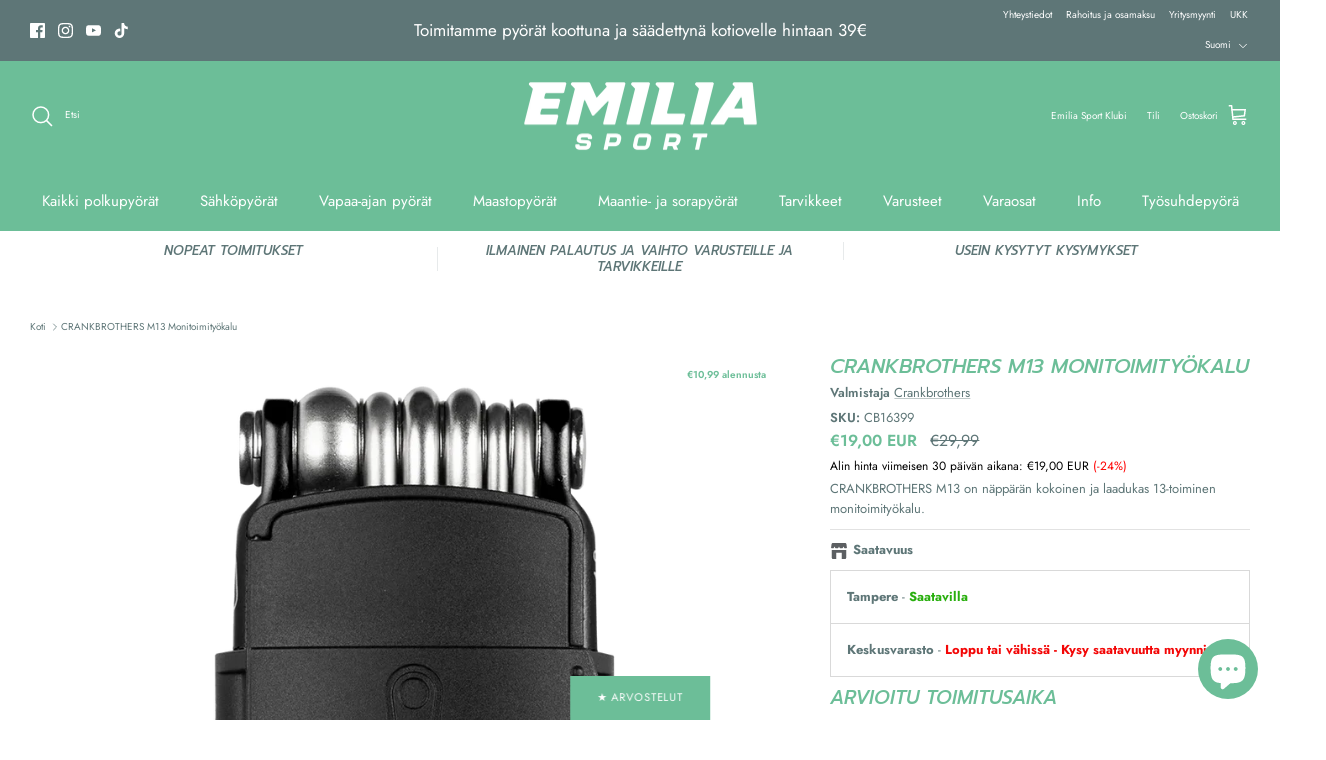

--- FILE ---
content_type: text/css
request_url: https://www.emiliasport.fi/cdn/shop/t/3/assets/swatches.css?v=158302956012771965841718647164
body_size: -387
content:
[data-swatch="keltainen"] { --swatch-background-color:#FFFF00}[data-swatch="musta"] { --swatch-background-color:#000000}[data-swatch="valkoinen"] { --swatch-background-color:#FFFFFF}[data-swatch="hopea"] { --swatch-background-color:#C0C0C0}[data-swatch="harmaa"] { --swatch-background-color:#808080}[data-swatch="vihreä"] { --swatch-background-color:#008000}[data-swatch="sininen"] { --swatch-background-color:#0000FF}[data-swatch="violetti"] { --swatch-background-color:#800080}[data-swatch="ruskea"] { --swatch-background-color:#CD7F32}[data-swatch="turkoosi"] { --swatch-background-color:#40E0D0}[data-swatch="oranssi"] { --swatch-background-color:#FFA500}[data-swatch="pinkki"] { --swatch-background-color:#FF1493}[data-swatch="punainen"] { --swatch-background-color:#D22B2B}[data-swatch="sinimusta"] { --swatch-background-image: linear-gradient(to right, #0000FF, #0000FF 50%, #000000 50%, #000000) }[data-swatch="punasininen"] { --swatch-background-image: linear-gradient(to right, #D22B2B, #D22B2B 50%, #0000F 50%, #0000F) }[data-swatch="vihreä"] { --swatch-background-color:#00FF00}[data-swatch="punainen"] { --swatch-background-color:#ff0000}[data-swatch="sinivalkoinen"] { --swatch-background-image: linear-gradient(to right, #0000FF, #0000FF 50%, #FFFFFF 50%, #FFFFFF) }
